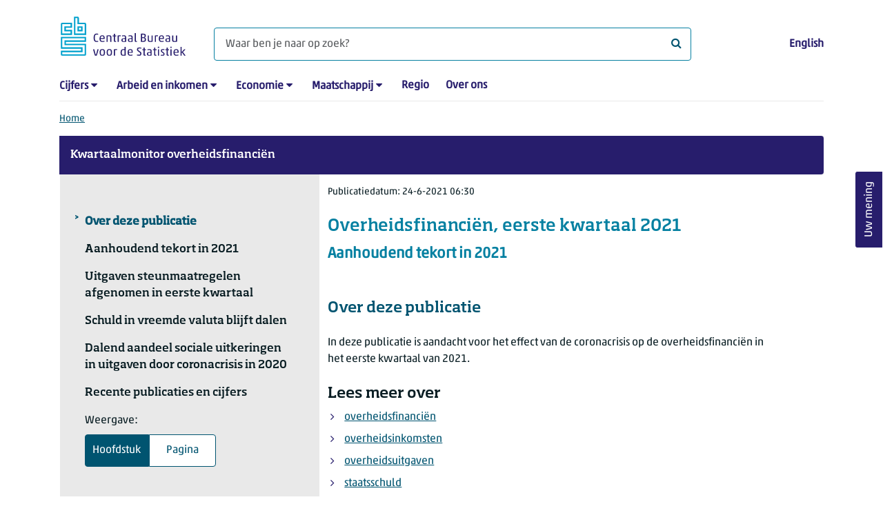

--- FILE ---
content_type: text/html; charset=utf-8
request_url: https://www.cbs.nl/nl-nl/longread/diversen/2021/overheidsfinancien-eerste-kwartaal-2021
body_size: 46256
content:
<!doctype html>
<html lang="nl-NL" class="no-js">
<head>
    <meta charset="utf-8">
    <meta name="viewport" content="width=device-width, initial-scale=1, shrink-to-fit=no">
    <title>Overheidsfinanci&#xEB;n, eerste kwartaal 2021 | CBS</title>
    <meta name="DCTERMS:identifier" title="XSD.anyURI" content="https://www.cbs.nl/nl-nl/longread/diversen/2021/overheidsfinancien-eerste-kwartaal-2021" />
    <meta name="DCTERMS.title" content="Overheidsfinanci&#xEB;n, eerste kwartaal 2021" />
    <meta name="DCTERMS.type" title="OVERHEID.Informatietype" content="webpagina" />
    <meta name="DCTERMS.language" title="XSD.language" content="nl-NL" />
    <meta name="DCTERMS.authority" title="OVERHEID.Organisatie" content="Centraal Bureau voor de Statistiek" />
    <meta name="DCTERMS.creator" title="OVERHEID.Organisatie" content="Centraal Bureau voor de Statistiek" />
    <meta name="DCTERMS.modified" title="XSD.dateTime" content="2021-06-24T06:30:00+02:00" />
    <meta name="DCTERMS.temporal" content="" />
    <meta name="DCTERMS.spatial" title="OVERHEID.Koninkrijksdeel" content="Nederland" />
    <meta name="description" content="In het eerste kwartaal van 2021 was het saldo van inkomsten en uitgaven van de Nederlandse overheid 3 miljard euro negatief." />
    <meta name="generator" content="CBS Website, Versie 1.2.0.0" />
    <meta name="keywords" content="overheidsfinanci&#xEB;n,overheidsinkomsten,overheidsuitgaven,staatsschuld" />
    <meta name="robots" content="" />

    <link rel="canonical" href="https://www.cbs.nl/nl-nl/longread/diversen/2021/overheidsfinancien-eerste-kwartaal-2021" />
    <link rel="next" href="https://www.cbs.nl/nl-nl/longread/diversen/2021/overheidsfinancien-eerste-kwartaal-2021/aanhoudend-tekort-in-2021">
    <!-- prefetch dns lookups -->
    <link rel="dns-prefetch" href="//cdn.cbs.nl" />
    <link rel="dns-prefetch" href="//cdnjs.cloudflare.com" />
    <link rel="dns-prefetch" href="//code.highcharts.com" />
    <link rel="dns-prefetch" href="//cdn.jsdelivr.net" />

    <!-- preload fonts -->
    <link rel="preload" href="//cdn.cbs.nl/cdn/fonts/soho-medium.woff2" as="font" type="font/woff2" crossorigin>
    <link rel="preload" href="//cdn.cbs.nl/cdn/fonts/akko-regular.woff2" as="font" type="font/woff2" crossorigin>
    <link rel="preload" href="//cdnjs.cloudflare.com/ajax/libs/font-awesome/4.7.0/fonts/fontawesome-webfont.woff2?v=4.7.0" as="font" type="font/woff2" crossorigin>

    <link rel="apple-touch-icon" sizes="180x180" href="https://cdn.cbs.nl/cdn/images/apple-touch-icon.png">
    <link rel="icon" type="image/png" sizes="32x32" href="https://cdn.cbs.nl/cdn/images/favicon-32x32.png">
    <link rel="icon" type="image/png" sizes="16x16" href="https://cdn.cbs.nl/cdn/images/favicon-16x16.png">
    <link rel="manifest" href="https://cdn.cbs.nl/cdn/images/site.webmanifest">
    <link rel="mask-icon" href="https://cdn.cbs.nl/cdn/images/safari-pinned-tab.svg" color="#00a1cd">
    <link rel="shortcut icon prefetch" href="https://cdn.cbs.nl/cdn/images/favicon.ico">
    <link rel="me" href="https://social.overheid.nl/@CBSstatistiek">
    <meta name="msapplication-TileColor" content="#271d6c">
    <meta name="msapplication-config" content="https://cdn.cbs.nl/cdn/images/browserconfig.xml">
    <meta name="theme-color" content="#00A1CD" />
    <meta name="twitter:card" content="summary_large_image" />
    <meta name="twitter:site" content="cbs.nl" />
    <meta name="twitter:site:id" content="statistiekcbs" />
    <meta property="og:image" content="https://cdn.cbs.nl/images/4f487231334e624b614c6d616242584a6867316f41513d3d/900x450.jpg" />
    <meta property="og:title" content="Overheidsfinanci&#xEB;n, eerste kwartaal 2021" />
    <meta property="og:type" content="website" />
    <meta property="og:url" content="https://www.cbs.nl/nl-nl/longread/diversen/2021/overheidsfinancien-eerste-kwartaal-2021" />
    <meta property="og:locale" content="nl_NL">
    <meta property="og:site_name" content="Centraal Bureau voor de Statistiek" />
    <meta property="og:description" content="In het eerste kwartaal van 2021 was het saldo van inkomsten en uitgaven van de Nederlandse overheid 3 miljard euro negatief." />
    <link rel="stylesheet" href="https://cdn.jsdelivr.net/npm/bootstrap@5.3.3/dist/css/bootstrap.min.css" integrity="sha384-QWTKZyjpPEjISv5WaRU9OFeRpok6YctnYmDr5pNlyT2bRjXh0JMhjY6hW+ALEwIH" crossorigin="anonymous">
    <link rel="stylesheet" href="https://cdnjs.cloudflare.com/ajax/libs/font-awesome/4.7.0/css/font-awesome.css" integrity="sha512-5A8nwdMOWrSz20fDsjczgUidUBR8liPYU+WymTZP1lmY9G6Oc7HlZv156XqnsgNUzTyMefFTcsFH/tnJE/+xBg==" crossorigin="anonymous" referrerpolicy="no-referrer" />
    <link rel="stylesheet" href="https://www.cbs.nl/content/css-v5/cbs.min.css" />
    <link rel="stylesheet" href="https://www.cbs.nl/content/css-v5/cbs-print.min.css" media="print" />
    <script nonce="O3irv+8i2djzwBhZEEZsrgoiotHFnKGjQXml+aKruYM=">
        document.documentElement.classList.remove("no-js");
    </script>
    <script nonce="O3irv+8i2djzwBhZEEZsrgoiotHFnKGjQXml+aKruYM=">
        var highchartsLogo = '/-/media/cbs/Infographics/highcharts-logo.png';
        window.Highcharts = undefined;
    </script>
    <script nonce="O3irv+8i2djzwBhZEEZsrgoiotHFnKGjQXml+aKruYM=" src="https://cdnjs.cloudflare.com/ajax/libs/jquery/3.5.1/jquery.min.js" integrity="sha512-bLT0Qm9VnAYZDflyKcBaQ2gg0hSYNQrJ8RilYldYQ1FxQYoCLtUjuuRuZo+fjqhx/qtq/1itJ0C2ejDxltZVFg==" crossorigin="anonymous"></script>
    <noscript>
        <style nonce="O3irv+8i2djzwBhZEEZsrgoiotHFnKGjQXml+aKruYM=">
            .collapse {
                display: block;
            }

            .highchartContainerClass, .if-collapsed {
                display: none;
            }
        </style>
    </noscript>
<script nonce="O3irv+8i2djzwBhZEEZsrgoiotHFnKGjQXml+aKruYM=" type="text/javascript">
window.dataLayer = window.dataLayer || [];
window.dataLayer.push({
nonce: "O3irv+8i2djzwBhZEEZsrgoiotHFnKGjQXml+aKruYM=",
"language": "nl-NL",
"ftg_type": "informer",
"section": "longread",
"sitecore_id": "02cc2af0d4e9424096cdc9651d64bcb1",
"template_name": "Longreads container page",
"release_date": "2021-06-24T04:30:00+00:00",
"keywords": "|overheidsfinanciën|overheidsinkomsten|overheidsuitgaven|staatsschuld|",
"series": "Kwartaalmonitor overheidsfinanciën",
"themes": "Overheid en politiek"
});  </script>
</head>
<body class="">
    <!--PIWIK-->
<script nonce="O3irv+8i2djzwBhZEEZsrgoiotHFnKGjQXml+aKruYM=" type="text/javascript">
(function(window, document, dataLayerName, id) {
window[dataLayerName]=window[dataLayerName]||[],window[dataLayerName].push({start:(new Date).getTime(),event:"stg.start"});var scripts=document.getElementsByTagName('script')[0],tags=document.createElement('script');
function stgCreateCookie(a,b,c){var d="";if(c){var e=new Date;e.setTime(e.getTime()+24*c*60*60*1e3),d="; expires="+e.toUTCString();f="; SameSite=Strict"}document.cookie=a+"="+b+d+"; path=/"}
var isStgDebug=(window.location.href.match("stg_debug")||document.cookie.match("stg_debug"))&&!window.location.href.match("stg_disable_debug");stgCreateCookie("stg_debug",isStgDebug?1:"",isStgDebug?14:-1);
var qP=[];dataLayerName!=="dataLayer"&&qP.push("data_layer_name="+dataLayerName),qP.push("use_secure_cookies"),isStgDebug&&qP.push("stg_debug");var qPString=qP.length>0?("?"+qP.join("&")):"";
tags.async=!0,tags.src="//cbs.containers.piwik.pro/"+id+".js"+qPString,scripts.parentNode.insertBefore(tags,scripts);
!function(a,n,i){a[n]=a[n]||{};for(var c=0;c<i.length;c++)!function(i){a[n][i]=a[n][i]||{},a[n][i].api=a[n][i].api||function(){var a=[].slice.call(arguments,0);"string"==typeof a[0]&&window[dataLayerName].push({event:n+"."+i+":"+a[0],parameters:[].slice.call(arguments,1)})}}(i[c])}(window,"ppms",["tm","cm"]);
})(window, document, 'dataLayer', '7cd61318-6d21-4775-b1b2-64ec78d416e1');
</script>

    <a class="visually-hidden-focusable" href="#main">Ga naar hoofdinhoud</a>

    
<div id="nav-header" class="container px-3">
    <nav class="navbar navbar-expand-lg flex-wrap pt-3">
        <div class="container-fluid px-0">
            <div>
                <a href="/nl-nl" title="CBS home" class="navbar-brand ms-auto pb-0">
                    <img class="d-inline-block navbar-brand-logo"  src="https://cdn.cbs.nl/icons/navigation/cbs-logo-brand-nl.svg" alt="Centraal Bureau voor de Statistiek" />
                </a>
            </div>
            <div>
                <button id="hamburger-button" type="button" class="navbar-toggler navbar-right collapsed mt-2" data-bs-toggle="collapse" data-bs-target="#nav-mainmenu" aria-expanded="false" aria-controls="nav-mainmenu">
                    <span id="hamburger-open-icon" class="ci ci-hamburger"><span class="visually-hidden">Toon navigatie menu</span></span>
                    <span id="hamburger-close-icon" class="ci ci-close d-none"><span class="visually-hidden">Sluit navigatie menu</span></span>
                </button>
            </div>
            <div id="search-bar" class="d-flex justify-content-center col-12 col-lg-8 px-0 px-lg-4 pt-3">
                <form id="navigation-search" action="/nl-nl/zoeken" class="col-12 px-0 pb-2 pt-lg-2 pb-lg-0">
                    <div class="input-group flex-fill">
                        <span id="close-search-icon" class="d-none">
                            <i class="ci ci-back mt-2" title="terug"></i>
                        </span>
                        <label for="searchfield-input" class="d-none">Waar ben je naar op zoek? </label>
                        <input id="searchfield-input" name="q" class="form-control mb-lg-0" type="search" placeholder="Waar ben je naar op zoek? " aria-label="Waar ben je naar op zoek? ">
                        <button type="submit" class="search-input-icon" id="search-icon" title="Zoeken">
                            <span class="fa fa-search" aria-hidden="true"></span>
                            <span class="visually-hidden">Waar ben je naar op zoek? </span>
                        </button>
                    </div>
                </form>
            </div>
            <div class="navbar-right d-none d-lg-block ms-auto mt-lg-4">
                <a href="https://www.cbs.nl/en-gb" lang="en" hreflang="en">English</a>
            </div>
            <div class="d-block col-12 px-0 ps-lg-0">
                <div id="nav-mainmenu" class="collapse navbar-collapse fake-modal-body ps-0 pt-3 pt-lg-4">
                    <ul id="collapsible-menu" class="navbar-nav me-auto col-12">
                                <li aria-haspopup="true" class="nav-item has-submenu pe-lg-4 collapsed" data-bs-toggle="collapse" data-bs-target="#dropdown-submenu-0" aria-expanded="false">
                                    <a href="/nl-nl/cijfers">Cijfers</a>
                                            <button type="button" aria-label="submenu Cijfers" class="d-lg-none float-end">
                                                <i class="fa fa-chevron-down pt-1"></i>
                                            </button>
                                            <ul id="dropdown-submenu-0" class="submenu dropdown-menu collapse mt-1" aria-expanded="false" data-bs-parent="#collapsible-menu">
                                                    <li class="dropdown-item">
                                                        <a href="https://opendata.cbs.nl/StatLine/">StatLine</a>
                                                    </li>
                                                    <li class="dropdown-item">
                                                        <a href="/nl-nl/cijfers/statline/vernieuwing-statline">Vernieuwing StatLine</a>
                                                    </li>
                                                    <li class="dropdown-item">
                                                        <a href="/nl-nl/cijfers/statline/info-over-statline">Info over StatLine</a>
                                                    </li>
                                                    <li class="dropdown-item">
                                                        <a href="/nl-nl/cijfers/statline/statline-voor-samenwerkingspartners">StatLine voor samenwerkingspartners</a>
                                                    </li>
                                                    <li class="dropdown-item">
                                                        <a href="/nl-nl/onze-diensten/open-data/statline-als-open-data">Open data</a>
                                                    </li>
                                                    <li class="dropdown-item">
                                                        <a href="/nl-nl/onze-diensten/maatwerk-en-microdata/publicaties/recent">Aanvullend statistisch onderzoek</a>
                                                    </li>
                                            </ul>
                                </li>
                                <li aria-haspopup="true" class="nav-item has-submenu pe-lg-4 collapsed" data-bs-toggle="collapse" data-bs-target="#dropdown-submenu-1" aria-expanded="false">
                                    <a href="/nl-nl/arbeid-en-inkomen">Arbeid en inkomen</a>
                                            <button type="button" aria-label="submenu Arbeid en inkomen" class="d-lg-none float-end">
                                                <i class="fa fa-chevron-down pt-1"></i>
                                            </button>
                                            <ul id="dropdown-submenu-1" class="submenu dropdown-menu collapse mt-1" aria-expanded="false" data-bs-parent="#collapsible-menu">
                                                    <li class="dropdown-item">
                                                        <a href="/nl-nl/arbeid-en-inkomen/arbeid-en-sociale-zekerheid">Arbeid en sociale zekerheid</a>
                                                    </li>
                                                    <li class="dropdown-item">
                                                        <a href="/nl-nl/arbeid-en-inkomen/inkomen-en-bestedingen">Inkomen en bestedingen</a>
                                                    </li>
                                            </ul>
                                </li>
                                <li aria-haspopup="true" class="nav-item has-submenu pe-lg-4 collapsed" data-bs-toggle="collapse" data-bs-target="#dropdown-submenu-2" aria-expanded="false">
                                    <a href="/nl-nl/economie">Economie</a>
                                            <button type="button" aria-label="submenu Economie" class="d-lg-none float-end">
                                                <i class="fa fa-chevron-down pt-1"></i>
                                            </button>
                                            <ul id="dropdown-submenu-2" class="submenu dropdown-menu collapse mt-1" aria-expanded="false" data-bs-parent="#collapsible-menu">
                                                    <li class="dropdown-item">
                                                        <a href="/nl-nl/economie/bedrijven">Bedrijven</a>
                                                    </li>
                                                    <li class="dropdown-item">
                                                        <a href="/nl-nl/economie/bouwen-en-wonen">Bouwen en wonen</a>
                                                    </li>
                                                    <li class="dropdown-item">
                                                        <a href="/nl-nl/economie/financiele-en-zakelijke-diensten">Financiële en zakelijke diensten</a>
                                                    </li>
                                                    <li class="dropdown-item">
                                                        <a href="/nl-nl/economie/handel-en-horeca">Handel en horeca</a>
                                                    </li>
                                                    <li class="dropdown-item">
                                                        <a href="/nl-nl/economie/industrie-en-energie">Industrie en energie</a>
                                                    </li>
                                                    <li class="dropdown-item">
                                                        <a href="/nl-nl/economie/internationale-handel">Internationale handel</a>
                                                    </li>
                                                    <li class="dropdown-item">
                                                        <a href="/nl-nl/economie/landbouw">Landbouw</a>
                                                    </li>
                                                    <li class="dropdown-item">
                                                        <a href="/nl-nl/economie/macro-economie">Macro-economie</a>
                                                    </li>
                                                    <li class="dropdown-item">
                                                        <a href="/nl-nl/economie/overheid-en-politiek">Overheid en politiek</a>
                                                    </li>
                                                    <li class="dropdown-item">
                                                        <a href="/nl-nl/economie/prijzen">Prijzen</a>
                                                    </li>
                                            </ul>
                                </li>
                                <li aria-haspopup="true" class="nav-item has-submenu pe-lg-4 collapsed" data-bs-toggle="collapse" data-bs-target="#dropdown-submenu-3" aria-expanded="false">
                                    <a href="/nl-nl/maatschappij">Maatschappij</a>
                                            <button type="button" aria-label="submenu Maatschappij" class="d-lg-none float-end">
                                                <i class="fa fa-chevron-down pt-1"></i>
                                            </button>
                                            <ul id="dropdown-submenu-3" class="submenu dropdown-menu collapse mt-1" aria-expanded="false" data-bs-parent="#collapsible-menu">
                                                    <li class="dropdown-item">
                                                        <a href="/nl-nl/maatschappij/bevolking">Bevolking</a>
                                                    </li>
                                                    <li class="dropdown-item">
                                                        <a href="/nl-nl/maatschappij/gezondheid-en-welzijn">Gezondheid en welzijn</a>
                                                    </li>
                                                    <li class="dropdown-item">
                                                        <a href="/nl-nl/maatschappij/natuur-en-milieu">Natuur en milieu</a>
                                                    </li>
                                                    <li class="dropdown-item">
                                                        <a href="/nl-nl/maatschappij/onderwijs">Onderwijs</a>
                                                    </li>
                                                    <li class="dropdown-item">
                                                        <a href="/nl-nl/maatschappij/veiligheid-en-recht">Veiligheid en recht</a>
                                                    </li>
                                                    <li class="dropdown-item">
                                                        <a href="/nl-nl/maatschappij/verkeer-en-vervoer">Verkeer en vervoer</a>
                                                    </li>
                                                    <li class="dropdown-item">
                                                        <a href="/nl-nl/maatschappij/vrije-tijd-en-cultuur">Vrije tijd en cultuur</a>
                                                    </li>
                                            </ul>
                                </li>
                                <li aria-haspopup="false" class="nav-item  pe-lg-4 collapsed" data-bs-toggle="collapse" data-bs-target="#dropdown-submenu-4" aria-expanded="false">
                                    <a href="/nl-nl/dossier/nederland-regionaal">Regio</a>
                                </li>
                                <li aria-haspopup="false" class="nav-item  pe-lg-4 collapsed" data-bs-toggle="collapse" data-bs-target="#dropdown-submenu-5" aria-expanded="false">
                                    <a href="/nl-nl/over-ons">Over ons</a>
                                </li>
                        <li class="d-lg-none nav-item">
                            <a href="https://www.cbs.nl/en-gb" lang="en" hreflang="en">Taal: English (EN)</a>
                        </li>
                    </ul>
                </div>
            </div>
        </div>
    </nav>

    <nav aria-label="breadcrumb">
        <div class="container-fluid breadcrumb-div px-0 pt-lg-3">
            <ol class="breadcrumb d-none d-lg-flex" id="breadcrumb-desktop">
                        <li class="breadcrumb-item d-flex">
                            <a href="https://www.cbs.nl/nl-nl">Home</a>
                        </li>
            </ol>
            <div class="d-lg-none pb-2">
                <ol class="list-unstyled mb-0" id="breadcrumb-mobile">
                    <li class="breadcrumb-item d-flex">
                        <i class="ci-chevron-left pe-2"></i>
                        <a href="https://www.cbs.nl/nl-nl">Home</a>
                    </li>
                </ol>
            </div>
        </div>
    </nav>
<script nonce="O3irv+8i2djzwBhZEEZsrgoiotHFnKGjQXml+aKruYM=" type="application/ld+json">
{
	"@context": "https://schema.org",
	"@type": "BreadcrumbList",
	"itemListElement": [
		{"@type": "ListItem", "position":1, "name":"Home", "item":"https://www.cbs.nl/nl-nl"}
	]
}
</script>
</div>
    <div class="container no-js longread-layout px-3">
    <header class="extrarow">
        <div class="container">
            <div class="row series-row p-0">
                <div class="series-edition">

    <span id="longread-series" class="longread-series">
            <a href="https://www.cbs.nl/nl-nl/reeksen/publicatie/kwartaalmonitor-overheidsfinancien">Kwartaalmonitor overheidsfinanci&#xEB;n</a>
    </span>


</div>
            </div>
        </div>
    </header>
    <div class="row" id="navRow">
        <div id="leftColumn" class="col-12 col-lg-4">
                    <div role="button" id="longread-navigation-toggle" class="d-lg-none collapsed mt-3 p-3 subsitemenu navbar-toggler" data-bs-toggle="collapse" data-bs-target="#longread-navigation-container" aria-expanded="true" aria-controls="longread-navigation-container">
            <div class="row">
                <div class="col-10 mt-1">Overheidsfinanci&#xEB;n, eerste kwartaal 2021</div>
                <div class="col-2 text-end pr-2">
                    <button role="button" class="btn-transparant p-1">
                        <span class="ci ci-hamburger"><span class="visually-hidden">Toon navigatie submenu</span></span>
                        <span class="ci ci-close d-none"><span class="visually-hidden">Sluit navigatie submenu</span></span>
                    </button>
                </div>
            </div>
        </div>
    <div id="longread-navigation-container" class="collapse">
        <div class="longread-navigation" id="longread-navigation">
            <ul id="longread-menu" class="list-unstyled d-block">
                <li class="mt-3 active">
                        <span>Over deze publicatie</span>
                </li>
                        <li class="mt-3">
                            <a href="/nl-nl/longread/diversen/2021/overheidsfinancien-eerste-kwartaal-2021/aanhoudend-tekort-in-2021">
                                <span>
                                    Aanhoudend tekort in 2021
                                </span>
                            </a>
                        </li>
                        <li class="mt-3">
                            <a href="/nl-nl/longread/diversen/2021/overheidsfinancien-eerste-kwartaal-2021/uitgaven-steunmaatregelen-afgenomen-in-eerste-kwartaal">
                                <span>
                                    Uitgaven steunmaatregelen afgenomen in eerste kwartaal
                                </span>
                            </a>
                        </li>
                        <li class="mt-3">
                            <a href="/nl-nl/longread/diversen/2021/overheidsfinancien-eerste-kwartaal-2021/schuld-in-vreemde-valuta-blijft-dalen">
                                <span>
                                    Schuld in vreemde valuta blijft dalen
                                </span>
                            </a>
                        </li>
                        <li class="mt-3">
                            <a href="/nl-nl/longread/diversen/2021/overheidsfinancien-eerste-kwartaal-2021/dalend-aandeel-sociale-uitkeringen-in-uitgaven-door-coronacrisis-in-2020">
                                <span>
                                    Dalend aandeel sociale uitkeringen in uitgaven door coronacrisis in 2020
                                </span>
                            </a>
                        </li>
                        <li class="mt-3">
                            <a href="/nl-nl/longread/diversen/2021/overheidsfinancien-eerste-kwartaal-2021/recente-publicaties-en-cijfers">
                                <span>
                                    Recente publicaties en cijfers 
                                </span>
                            </a>
                        </li>
            </ul>

            <div id="toggle-onepage-view">
                <span id="toggle-info" class="d-block mb-2">Weergave:</span>
                <div class="d-flex">
                    <a href="/nl-nl/longread/diversen/2021/overheidsfinancien-eerste-kwartaal-2021" aria-describedby="toggle-info" class="active multipage">Hoofdstuk</a>
                    <a href="/nl-nl/longread/diversen/2021/overheidsfinancien-eerste-kwartaal-2021?onepage=true" aria-describedby="toggle-info" class=" singlepage px-4">Pagina</a>
                </div>
            </div>
        </div>
    </div>

        </div>
        <main id="main" class="col-12 col-lg-7 pb-5" role="main" tabindex="-1">
            <div class="col-12">
                

<article>
    <script nonce="O3irv+8i2djzwBhZEEZsrgoiotHFnKGjQXml+aKruYM=" type="application/ld+json">
            {
        "@context": "https://schema.org",
        "@type": "Article",
        "headline": "Overheidsfinanci&#xEB;n, eerste kwartaal 2021",
        "alternativeHeadline": "Aanhoudend tekort in 2021 ",
        "author":
        {
        "name" : "Centraal Bureau voor de Statistiek",
        "@type" : "Organization"
        },
        "datePublished": "2021-06-24T04:30:00&#x2B;00:00",
        "dateModified": "2021-06-24T04:30:00&#x2B;00:00",
        "dateline": "NL, The Netherlands",
        "description" : "In deze publicatie is aandacht voor het effect van de coronacrisis op de overheidsfinanci&amp;#235;n in het eerste kwartaal van 2021.",
        "mainEntityOfPage": "https://www.cbs.nl//nl-nl/longread/diversen/2021/overheidsfinancien-eerste-kwartaal-2021",
        "speakable":
        {
        "@type": "SpeakableSpecification",
        "cssSelector ": [".main-title", ".leadtext"]
        },
        "articleSection": "Nieuws",
        "image":
        {
        "@type": "ImageObject",
        "url": "https://cdn.cbs.nl/images/4f487231334e624b614c6d616242584a6867316f41513d3d/900x450.jpg",
        "height": "720",
        "width": "480"
        },
        "publisher":
        {
        "type": "Organization",
        "name" : "Centraal Bureau voor de Statistiek",
        "logo":
        {
        "@type": "ImageObject",
        "url":"https://www.cbs.nl/Content/images/cbs-ld-logo.png",
        "width":"1024px",
        "height":"1024px"
        }
        },
        "version": ""
        }
    </script>
    <header class="mt-3">
        <section class="date-author">
            <span class="longreads-date d-block mb-3" data-nosnippet>
                <time datetime="2021-06-24T04:30:00&#x2B;00:00"><span class="longreads-date-prefix">Publicatiedatum:</span> 24-6-2021 06:30</time>
            </span>
        </section>
        <section>
            <h1 id="main-title" class="longreads-title">Overheidsfinanci&#xEB;n, eerste kwartaal 2021</h1>
                <span id="longread-subtitle" class="longreads-subtitle">Aanhoudend tekort in 2021 </span>
        </section>

            <section class="leadtext">
                <h2 class="leadtext-header mt-5 mb-4">Over deze publicatie</h2>
                <p>In deze publicatie is aandacht voor het effect van de coronacrisis op de overheidsfinanciën in het eerste kwartaal van 2021.</p>
            </section>
        
    </header>

</article>

                        <aside>
            <div class="aside-content filteredlist">
                <h2>Lees meer over</h2>
                <ol class="filtered-list-items ps-4 mt-0 mb-4">
                        <li class="d-block mb-2"><a href="/nl-nl/zoeken?q=keyword:overheidsfinanci&#xEB;n">overheidsfinanci&#xEB;n</a></li>
                        <li class="d-block mb-2"><a href="/nl-nl/zoeken?q=keyword:overheidsinkomsten">overheidsinkomsten</a></li>
                        <li class="d-block mb-2"><a href="/nl-nl/zoeken?q=keyword:overheidsuitgaven">overheidsuitgaven</a></li>
                        <li class="d-block mb-2"><a href="/nl-nl/zoeken?q=keyword:staatsschuld">staatsschuld</a></li>
                </ol>
            </div>
        </aside>
    <aside>
        <div class="aside-content mb-4">
    <h2 class="shareheader">Deel deze pagina</h2>
    <div class="socialshare" role="list">
        <a href="https://www.linkedin.com/shareArticle?mini=true&url=https://www.cbs.nl/nl-nl/longread/diversen/2021/overheidsfinancien-eerste-kwartaal-2021?pk_campaign=social_share&pk_source=linkedin&title=&summary=&source=" title="Deel deze pagina op LinkedIn" role="listitem">
            <span class="ci ci-linkedin" aria-hidden="true"></span>
            <span class="visually-hidden">Deel deze pagina op LinkedIn</span>
        </a>
        <a href="https://www.facebook.com/sharer/sharer.php?u=https://www.cbs.nl/nl-nl/longread/diversen/2021/overheidsfinancien-eerste-kwartaal-2021?pk_campaign=social_share&pk_source=facebook" title="Deel deze pagina op Facebook" role="listitem">
            <span class="ci ci-facebook" aria-hidden="true"></span>
            <span class="visually-hidden">Deel deze pagina op Facebook</span>
        </a>    
        <a href="mailto:?&subject=&body=https://www.cbs.nl/nl-nl/longread/diversen/2021/overheidsfinancien-eerste-kwartaal-2021?pk_campaign=social_share&pk_source=mail" title="Mail deze pagina" role="listitem">
            <span class="ci ci-mail" aria-hidden="true"></span>
            <span class="visually-hidden">Mail deze pagina</span>
        </a>
    <button id="printpage" title="Afdrukken" role="listitem">
        <span class="ci ci-print" aria-hidden="true"></span>
        <span class="visually-hidden">Afdrukken</span>
    </button>
</div>
 
</div>

    </aside>

                
            <nav class="prev-next">
                <h2 class="visually-hidden">Paginanavigatie</h2>
                <ul class="list-unstyled">
                    <li class="float-end">
                        <a href="/nl-nl/longread/diversen/2021/overheidsfinancien-eerste-kwartaal-2021/aanhoudend-tekort-in-2021" class="btn btn-outline-dark next">
                            Volgende
                            <span class="visually-hidden">hoofdstuk</span>
                        </a>
                    </li>
                </ul>
            </nav>

            </div>                
        </main>
        <div id="leftMarginColumn" class="col-lg-1"></div>
    </div>
</div>
    <footer>
    <nav class="container">
        <div class="row multi-rows">
                    <div class="col-12 col-lg-3">
                        <h2 class="title">Onze diensten</h2>
                        <ul>
                                    <li>
                                        <a href="https://opendata.cbs.nl/#/CBS/nl/">Cijfers/StatLine</a>
                                    </li>
                                    <li>
                                        <a href="/nl-nl/onze-diensten/bereken-een-huurverhoging">Bereken huurverhoging</a>
                                    </li>
                                    <li>
                                        <a href="/nl-nl/onze-diensten/open-data">Open data</a>
                                    </li>
                                    <li>
                                        <a href="/nl-nl/onze-diensten/maatwerk-en-microdata/microdata-zelf-onderzoek-doen">Microdata</a>
                                    </li>
                                    <li>
                                        <a href="/nl-nl/onze-diensten/maatwerk-en-microdata/aanvullend-statistisch-onderzoek">Aanvullend statistisch onderzoek</a>
                                    </li>
                                    <li>
                                        <a href="/nl-nl/dossier/nederland-regionaal/samenwerken-met-decentrale-overheden">Regionale data</a>
                                    </li>
                                    <li>
                                        <a href="/nl-nl/onze-diensten/overzicht-publicaties">Publicaties</a>
                                    </li>
                                    <li>
                                        <a href="/nl-nl/onze-diensten/methoden">Methoden</a>
                                    </li>
                                    <li>
                                        <a href="/nl-nl/onze-diensten/blaise-software">Blaise</a>
                                    </li>
                        </ul>
                    </div>
                    <div class="col-12 col-lg-3">
                        <h2 class="title">Voor deelnemers enqu&#xEA;tes</h2>
                        <ul>
                                    <li>
                                        <a href="/nl-nl/deelnemers-enquetes/bedrijven">Bedrijven</a>
                                    </li>
                                    <li>
                                        <a href="/nl-nl/deelnemers-enquetes/centrale-overheid">Centrale overheid</a>
                                    </li>
                                    <li>
                                        <a href="/nl-nl/deelnemers-enquetes/decentrale-overheden">Decentrale overheden</a>
                                    </li>
                                    <li>
                                        <a href="/nl-nl/deelnemers-enquetes/personen">Personen</a>
                                    </li>
                                    <li>
                                        <a href="/nl-nl/over-ons/dit-zijn-wij/onze-organisatie/privacy">Privacy</a>
                                    </li>
                                    <li>
                                        <a href="/nl-nl/deelnemers-enquetes/beloningen">Beloningen</a>
                                    </li>
                        </ul>
                    </div>
                    <div class="col-12 col-lg-3">
                        <h2 class="title">Over ons</h2>
                        <ul>
                                    <li>
                                        <a href="/nl-nl/over-ons/contact">Contact</a>
                                    </li>
                                    <li>
                                        <a href="/nl-nl/over-ons/contact/pers">Pers</a>
                                    </li>
                                    <li>
                                        <a href="/nl-nl/over-ons/dit-zijn-wij">Dit zijn wij</a>
                                    </li>
                                    <li>
                                        <a href="/nl-nl/over-ons/onderzoek-en-innovatie">Onderzoek en innovatie</a>
                                    </li>
                                    <li>
                                        <a href="https://werkenbijhetcbs.nl/">Werken bij</a>
                                    </li>
                                    <li>
                                        <a href="/nl-nl/onze-diensten/leren-met-het-cbs">Leren met het CBS</a>
                                    </li>
                                    <li>
                                        <a href="/nl-nl/reeksen/redactioneel/errata-en-correcties">Correcties</a>
                                    </li>
                        </ul>
                    </div>
                    <div class="col-12 col-lg-3">
                        <h2 class="title">Over deze site</h2>
                        <ul>
                                    <li>
                                        <a href="/nl-nl/over-ons/website">Website</a>
                                    </li>
                                    <li>
                                        <a href="/nl-nl/over-ons/website/copyright">Copyright</a>
                                    </li>
                                    <li>
                                        <a href="/nl-nl/over-ons/website/cookies">Cookies</a>
                                    </li>
                                    <li>
                                        <a href="/nl-nl/over-ons/website/toegankelijkheid">Toegankelijkheid</a>
                                    </li>
                                    <li>
                                        <a href="/nl-nl/over-ons/website/kwetsbaarheid-melden">Kwetsbaarheid melden</a>
                                    </li>
                                    <li>
                                        <a href="/nl-nl/onze-diensten/archief">Archief</a>
                                    </li>
                                    <li>
                                        <a href="/nl-nl/abonnementen">Abonnementen</a>
                                    </li>
                        </ul>
                    </div>
        </div>
        <div class="row mt-3 pt-2 justify-content-between">
            <div id="socials" class="col-12 col-lg-6">
                <h2 class="visually-hidden">Volg het CBS</h2>
                <div role="list" class="mb-3">
                        <a href="https://www.linkedin.com/company/centraal-bureau-voor-de-statistiek" title="LinkedIn" class="social" role="listitem">
                            <i class="ci ci-linkedin" aria-hidden="true"></i>
                            <span class="visually-hidden">LinkedIn</span>
                        </a>
                        <a href="https://www.facebook.com/statistiekcbs" title="Facebook" class="social" role="listitem">
                            <i class="ci ci-facebook" aria-hidden="true"></i>
                            <span class="visually-hidden">Facebook</span>
                        </a>
                        <a href="https://www.instagram.com/statistiekcbs/" title="Instagram" class="social" role="listitem">
                            <i class="ci ci-instagram" aria-hidden="true"></i>
                            <span class="visually-hidden">Instagram</span>
                        </a>
                        <a href="https://www.youtube.com/user/statistiekcbs" title="YouTube" class="social" role="listitem">
                            <i class="ci ci-youtube" aria-hidden="true"></i>
                            <span class="visually-hidden">YouTube</span>
                        </a>
                        <a href="https://www.cbs.nl/nl-nl/rss-feeds" title="RSS" class="social" role="listitem">
                            <i class="ci ci-rss" aria-hidden="true"></i>
                            <span class="visually-hidden">RSS</span>
                        </a>
                </div>
            </div>
            <div id="sitelinks" class="col-12 col-lg-3 my-3 pt-2 my-lg-0 pt-lg-0">
                <ul>
                        <li>
                            <a href="/nl-nl/publicatieplanning">Publicatieplanning</a>
                        </li>
                        <li>
                            <a href="/nl-nl/over-ons/dit-zijn-wij/onze-organisatie/privacy">Privacy</a>
                        </li>
                </ul>
            </div>
        </div>
    </nav>
</footer>
<footer id="finish" class="container py-5">
    <div class="d-flex">
        <div id="payoff">Voor wat er <strong>feitelijk</strong> gebeurt</div>
        <div class="text-end">© CBS 2026</div>
    </div>
</footer>
    <script nonce="O3irv+8i2djzwBhZEEZsrgoiotHFnKGjQXml+aKruYM=" src="https://cdn.jsdelivr.net/npm/highcharts@7.0.3/highcharts.js" integrity="sha256-xMDeombsoo/Gy2p6UAwTnuelns6zCc8OwQZP0m9DHnU=" crossorigin="anonymous"></script>
    <script nonce="O3irv+8i2djzwBhZEEZsrgoiotHFnKGjQXml+aKruYM=" src="https://cdn.jsdelivr.net/npm/highcharts@7.0.3/modules/map.js" integrity="sha256-fNFEuPUQrwk03IVR8jZyQEQiItHbjFgauF08Z95e5c0=" crossorigin="anonymous"></script>
    <script nonce="O3irv+8i2djzwBhZEEZsrgoiotHFnKGjQXml+aKruYM=" src="https://cdn.jsdelivr.net/npm/highcharts@7.0.3/modules/data.js" integrity="sha256-JMhv0sJ7MHSMqiW928Yy7q4MXmx5fWhoOcs0WAYEvi4=" crossorigin="anonymous"></script>
    <script nonce="O3irv+8i2djzwBhZEEZsrgoiotHFnKGjQXml+aKruYM=" src="https://cdn.jsdelivr.net/npm/highcharts@7.0.3/highcharts-more.js" integrity="sha256-j3X1V0Jmc9i6mIdzG86oGFzmYqTvOOgFZ1eC6mxuUh4=" crossorigin="anonymous"></script>
    <script nonce="O3irv+8i2djzwBhZEEZsrgoiotHFnKGjQXml+aKruYM=" src="https://cdn.jsdelivr.net/npm/highcharts@7.0.3/modules/exporting.js" integrity="sha256-8l/KJXWPeepET7RLMItgQW770/Ho4Bp/jtA1k8nxFKY=" crossorigin="anonymous"></script>
    <script nonce="O3irv+8i2djzwBhZEEZsrgoiotHFnKGjQXml+aKruYM=" src="https://cdn.jsdelivr.net/npm/highcharts@7.0.3/modules/offline-exporting.js" integrity="sha256-elsfv3TyNfWfUclwjerpI3qMqBtieBg46X60lfgE2qc=" crossorigin="anonymous"></script>
    <script nonce="O3irv+8i2djzwBhZEEZsrgoiotHFnKGjQXml+aKruYM=" src="https://cdn.jsdelivr.net/npm/highcharts@7.0.3/modules/broken-axis.js" integrity="sha256-Md5Vnjv/ZR8DNcKa4K9qiA9tu67KVDwWwVZAFpeyJJU=" crossorigin="anonymous"></script>
    <script nonce="O3irv+8i2djzwBhZEEZsrgoiotHFnKGjQXml+aKruYM=" src="https://cdn.cbs.nl/cdn/grouped-categories.min.js"></script>
    <script nonce="O3irv+8i2djzwBhZEEZsrgoiotHFnKGjQXml+aKruYM=" src="https://www.cbs.nl/content/js/libs/jquery/typeahead/typeahead.bundle.js"></script>
    <script nonce="O3irv+8i2djzwBhZEEZsrgoiotHFnKGjQXml+aKruYM=">
        window.MathJax = {
            options: {
                enableMenu: false,
                ignoreHtmlClass: 'tex2jax_ignore',
                processHtmlClass: 'tex2jax_process'
            },
            tex: {
                autoload: {
                    color: [],
                    colorv2: ['color']
                },
                packages: { '[+]': ['noerrors'] }
            },
            loader: {
                load: ['input/asciimath', '[tex]/noerrors']
            },
            startup: {
                ready: function () {
                    // Add nonce to all dynamically created styles
                    MathJax.startup.defaultReady();
                    document.querySelectorAll('style').forEach(style => {
                        style.setAttribute('nonce', 'O3irv+8i2djzwBhZEEZsrgoiotHFnKGjQXml+aKruYM=');
                    });
                }
            }
        };
    </script>
    <script nonce="O3irv+8i2djzwBhZEEZsrgoiotHFnKGjQXml+aKruYM=" src="https://cdnjs.cloudflare.com/ajax/libs/mathjax/3.2.2/es5/tex-mml-chtml.min.js" id="MathJax-script" async integrity="sha512-6FaAxxHuKuzaGHWnV00ftWqP3luSBRSopnNAA2RvQH1fOfnF/A1wOfiUWF7cLIOFcfb1dEhXwo5VG3DAisocRw==" crossorigin="anonymous" referrerpolicy="no-referrer"></script>
    <script nonce="O3irv+8i2djzwBhZEEZsrgoiotHFnKGjQXml+aKruYM=" src="https://cdn.cbs.nl/cdn/export-csv.min.js"></script>
    <script nonce="O3irv+8i2djzwBhZEEZsrgoiotHFnKGjQXml+aKruYM=" src="https://cdn.jsdelivr.net/npm/vanilla-lazyload@17.3.0/dist/lazyload.min.js" integrity="sha256-aso6FuYiAL+sfnyWzf4aJcSP8cmukPUFaTb3ZsmulSY=" crossorigin="anonymous"></script>
    
        <script nonce="O3irv+8i2djzwBhZEEZsrgoiotHFnKGjQXml+aKruYM=" src="https://www.cbs.nl/content/js/cbs-v5/cbs.min.js"></script>
    
    
    <script nonce="O3irv+8i2djzwBhZEEZsrgoiotHFnKGjQXml+aKruYM=" src="https://cdn.jsdelivr.net/npm/bootstrap@5.3.3/dist/js/bootstrap.bundle.min.js" integrity="sha384-YvpcrYf0tY3lHB60NNkmXc5s9fDVZLESaAA55NDzOxhy9GkcIdslK1eN7N6jIeHz" crossorigin="anonymous"></script>
    <button tabindex="0" id="gfb-button">Uw mening</button>

<!-- Mopinion Pastea.se start -->
<script nonce="O3irv+8i2djzwBhZEEZsrgoiotHFnKGjQXml+aKruYM=" type="text/javascript">
    (function () {
        var id = "0hKjknX8sDlwkxS2UPuSVYXJsi3fxhR0se9Bmyvr";
        var js = document.createElement("script");
        js.setAttribute("type", "text/javascript");
        js.setAttribute("src", "//deploy.mopinion.com/js/pastease.js");
        js.async = true; document.getElementsByTagName("head")[0].appendChild(js);
        var t = setInterval(function () {
            try {
                Pastease.load(id);
                clearInterval(t)
            } catch (e) { }
        }, 50)
    }
    )();
    document.getElementById("gfb-button").addEventListener("click", function () {
        srv.openModal(true, '5bab7930cf3555874c42446bea1d4f653b1a5f76');
    });
</script>
<!-- Mopinion Pastea.se end -->
</body>
</html>


--- FILE ---
content_type: image/svg+xml
request_url: https://cdn.cbs.nl/icons/navigation/cbs-logo-brand-nl.svg
body_size: 3230
content:
<svg id="Layer_1" data-name="Layer 1" xmlns="http://www.w3.org/2000/svg" viewBox="0 0 477.68 157.62"><defs><style>.cls-1{fill:#00a1cd;}.cls-2{fill:#271d6c;}</style></defs><path class="cls-1" d="M42,33.85v7.87H19V60.59H42v7.89H11.15V33.85H42m5.5-5.5H10.65a5,5,0,0,0-5,5V74H47.51V55.09h-23V47.22h23V28.35Z"/><path class="cls-1" d="M68,11.17V33.85H94.81V68.47H60.14V11.17H68m0,49.39h18.9V41.69H68V60.56M68.5,5.67H54.64V74h45.67V33.35a5,5,0,0,0-5-5H73.49V10.93a5.22,5.22,0,0,0-5-5.26Zm5,49.39V47.19h7.91v7.87Z"/><path class="cls-1" d="M94.74,86.59v8H19.07v18H94.78v33.89H11.17v-7.89H86.93V120.46H11.17V86.59H94.74m5.5-5.5H5.66V126H81.44v7.11H5.67V147a5,5,0,0,0,5,5H95.28a5,5,0,0,0,5-5V107.07H24.57v-7h75.67v-19Z"/><path class="cls-2" d="M139.48,100.4c-8.35,0-11.09-5.52-11.09-15.48,0-9.79,2.74-15.94,11.09-15.94a18,18,0,0,1,5.69.76c.18.09.23.14.23.41l-.18,3a.25.25,0,0,1-.36.22,15.87,15.87,0,0,0-4.89-.76c-6,0-7.09,3.55-7.09,12.39,0,8.3,1.12,11.85,7.09,11.85a20.39,20.39,0,0,0,4.67-.58c.22,0,.53-.09.58.18l.27,2.73c0,.27-.05.45-.18.5A21.15,21.15,0,0,1,139.48,100.4Z"/><path class="cls-2" d="M161.32,100.4c-8.93,0-11-5.61-11-12.48,0-7.09,2.61-12.43,10.1-12.43s9.11,4.44,9.11,10.41v1.26c0,1.8-.41,2.2-1.17,2.2H155c-.23,0-.27.09-.27.31,0,6,2.73,7.41,7.49,7.41A16.18,16.18,0,0,0,168,95.91a1.81,1.81,0,0,0,.22,0,.45.45,0,0,1,.45.27l.18,2.38v.13a.47.47,0,0,1-.31.45A18,18,0,0,1,161.32,100.4ZM155,86.22h10c.4,0,.53-.09.53-1.57,0-4-1.21-5.93-5.11-5.93-4.58,0-5.65,3-5.65,7.18C154.73,86.08,154.77,86.22,155,86.22Z"/><path class="cls-2" d="M191,100a.43.43,0,0,1-.45-.45V84.06c0-4.22-.85-5.25-5.38-5.25a18.51,18.51,0,0,0-3.95.36c-.31.09-.45.18-.45.49V99.5a.43.43,0,0,1-.45.45h-3.41a.43.43,0,0,1-.45-.45V76.88c0-.27.18-.4.45-.45a54,54,0,0,1,8.26-.94c7.89,0,9.69,1.71,9.69,8.26V99.5a.43.43,0,0,1-.45.45Z"/><path class="cls-2" d="M208.74,100.4c-3.37,0-4.94-1.75-4.94-4.62V79.53a.24.24,0,0,0-.27-.27h-3.59a.42.42,0,0,1-.44-.45V76.39a.42.42,0,0,1,.44-.45h3.59a.24.24,0,0,0,.27-.27V70.06a.43.43,0,0,1,.45-.45h3.41a.43.43,0,0,1,.45.45v5.61a.24.24,0,0,0,.27.27h4.22a.43.43,0,0,1,.45.45v2.42a.43.43,0,0,1-.45.45h-4.22a.24.24,0,0,0-.27.27V95.24c0,1.35.54,1.88,2,1.88h1.84a.4.4,0,0,1,.45.45l-.09,1.89a.59.59,0,0,1-.4.58A17.12,17.12,0,0,1,208.74,100.4Z"/><path class="cls-2" d="M218.38,76.43a32.7,32.7,0,0,1,7.14-.94,28,28,0,0,1,4.12.22c.23.05.27.14.27.36L229.69,79c0,.13-.09.22-.32.18a23.65,23.65,0,0,0-3.81-.27,8.42,8.42,0,0,0-3,.44.53.53,0,0,0-.32.54V99.5a.43.43,0,0,1-.54.45h-3.32a.43.43,0,0,1-.45-.45V76.88C217.93,76.61,218.11,76.48,218.38,76.43Z"/><path class="cls-2" d="M235.25,79.35c-.27,0-.63,0-.67-.22l-.32-2.2c0-.27,0-.54.27-.63a25,25,0,0,1,7-.81c5.56,0,8.43,2.06,8.43,7.32V99c0,.26-.09.49-.58.67a27.8,27.8,0,0,1-7,.76c-7.81,0-10.06-1.57-10.06-6.46,0-4.31,1-6.65,7.63-7.45l5.61-.68c.18,0,.27-.09.27-.27V83.25c0-3.45-1.44-4.3-5.29-4.3A39.06,39.06,0,0,0,235.25,79.35Zm10.5,9.92a.24.24,0,0,0-.27-.27H241.4c-3.77,0-4.76.81-4.76,4.4s.76,4,5.25,4a17.65,17.65,0,0,0,3.46-.27c.35-.09.4-.17.4-.31Z"/><path class="cls-2" d="M259.52,79.35c-.27,0-.63,0-.67-.22l-.32-2.2c0-.27,0-.54.27-.63a25,25,0,0,1,7-.81c5.56,0,8.43,2.06,8.43,7.32V99c0,.26-.09.49-.58.67a27.83,27.83,0,0,1-7.05.76c-7.8,0-10.05-1.57-10.05-6.46,0-4.31,1-6.65,7.63-7.45l5.61-.68c.18,0,.27-.09.27-.27V83.25c0-3.45-1.44-4.3-5.3-4.3A39,39,0,0,0,259.52,79.35ZM270,89.27a.24.24,0,0,0-.27-.27h-4.08c-3.77,0-4.76.81-4.76,4.4s.76,4,5.25,4a17.65,17.65,0,0,0,3.46-.27c.35-.09.4-.17.4-.31Z"/><path class="cls-2" d="M286.84,100.4c-3.37,0-4.94-1.12-4.94-5.3V67.41a.43.43,0,0,1,.45-.45h3.41a.43.43,0,0,1,.45.45V95.24c0,1.35.59,1.88,1.84,1.88H290a.4.4,0,0,1,.45.45l-.09,1.89a.59.59,0,0,1-.4.58A12.57,12.57,0,0,1,286.84,100.4Z"/><path class="cls-2" d="M314.25,69.43c6.24,0,9.29,1.93,9.29,7.54,0,4.18-1.8,5.25-3.73,6.46-.45.27-.54.36-.54.59s.14.31.41.4c2.51,1,4.48,2.74,4.48,7.5,0,5.92-4,8-8.34,8H305.54a.42.42,0,0,1-.44-.45V69.88a.42.42,0,0,1,.44-.45Zm-2.42,13.51c4.39,0,7.18-.45,7.18-5.57,0-3.45-1.17-4.66-5.84-4.66h-3.41c-.22,0-.27.09-.27.27v9.6c0,.32.09.36.36.36ZM313,96.63c5.07,0,6.68-.81,6.68-5.3s-2.78-5.43-6.46-5.43h-3.32c-.27,0-.36.09-.36.41v10c0,.23.05.27.23.27Z"/><path class="cls-2" d="M334.62,75.94a.42.42,0,0,1,.44.45V91.51c0,4.22,1.08,5.44,5.61,5.44a18.42,18.42,0,0,0,3.73-.36c.31-.09.44-.18.44-.5V76.39a.43.43,0,0,1,.45-.45h3.41a.43.43,0,0,1,.45.45V99c0,.27-.18.4-.45.45a46.75,46.75,0,0,1-8,.94c-7.9,0-10-1.88-10-8.44V76.39a.43.43,0,0,1,.45-.45Z"/><path class="cls-2" d="M357.49,76.43a32.7,32.7,0,0,1,7.14-.94,28,28,0,0,1,4.12.22c.23.05.27.14.27.36L368.8,79c0,.13-.09.22-.31.18a23.87,23.87,0,0,0-3.82-.27,8.42,8.42,0,0,0-3,.44.53.53,0,0,0-.32.54V99.5a.43.43,0,0,1-.54.45h-3.32a.43.43,0,0,1-.45-.45V76.88C357,76.61,357.22,76.48,357.49,76.43Z"/><path class="cls-2" d="M383,100.4c-8.93,0-11-5.61-11-12.48,0-7.09,2.61-12.43,10.1-12.43s9.11,4.44,9.11,10.41v1.26c0,1.8-.41,2.2-1.17,2.2H376.69c-.22,0-.26.09-.26.31,0,6,2.73,7.41,7.49,7.41a16.18,16.18,0,0,0,5.79-1.17,1.81,1.81,0,0,0,.22,0,.46.46,0,0,1,.45.27l.18,2.38v.13a.47.47,0,0,1-.32.45A17.93,17.93,0,0,1,383,100.4Zm-6.33-14.18h10c.41,0,.54-.09.54-1.57,0-4-1.21-5.93-5.11-5.93-4.58,0-5.65,3-5.65,7.18C376.43,86.08,376.47,86.22,376.69,86.22Z"/><path class="cls-2" d="M399.66,79.35c-.27,0-.62,0-.67-.22l-.31-2.2c-.05-.27,0-.54.27-.63a24.85,24.85,0,0,1,6.95-.81c5.56,0,8.43,2.06,8.43,7.32V99c0,.26-.09.49-.58.67a27.8,27.8,0,0,1-7,.76c-7.81,0-10-1.57-10-6.46,0-4.31,1-6.65,7.62-7.45l5.61-.68c.18,0,.27-.09.27-.27V83.25c0-3.45-1.43-4.3-5.29-4.3A39.06,39.06,0,0,0,399.66,79.35Zm10.5,9.92a.24.24,0,0,0-.27-.27h-4.08c-3.77,0-4.76.81-4.76,4.4s.77,4,5.25,4a17.58,17.58,0,0,0,3.46-.27c.36-.09.4-.17.4-.31Z"/><path class="cls-2" d="M425.73,75.94a.43.43,0,0,1,.45.45V91.51c0,4.22,1.07,5.44,5.6,5.44a18.42,18.42,0,0,0,3.73-.36c.31-.09.45-.18.45-.5V76.39a.42.42,0,0,1,.44-.45h3.41a.43.43,0,0,1,.45.45V99c0,.27-.18.4-.45.45a46.75,46.75,0,0,1-8,.94c-7.9,0-10-1.88-10-8.44V76.39a.43.43,0,0,1,.45-.45Z"/><path class="cls-2" d="M139.39,151.69h-5.84a.57.57,0,0,1-.45-.36c-1.84-4.94-6.19-20.29-6.77-23.25,0-.27.09-.41.4-.41h3.68c.27,0,.36.18.41.41,1.34,5.7,3.76,15.39,5.2,19.84,0,.22.22.27.63.27s.58-.05.67-.27c1.44-4.45,3.77-14.14,5.07-19.84a.53.53,0,0,1,.59-.41h3.45c.27,0,.36.23.36.45-.54,2.92-5.12,18.54-6.87,23.21A.5.5,0,0,1,139.39,151.69Z"/><path class="cls-2" d="M168.14,149.71c-1.52,1.71-3.81,2.43-7.36,2.43s-5.69-.72-7.22-2.43c-1.62-1.88-2.83-5.74-2.83-10.23s1.17-8.08,2.83-9.92,3.81-2.34,7.31-2.34,5.75.63,7.27,2.34c1.62,1.88,2.74,5.38,2.74,9.92S169.76,147.83,168.14,149.71Zm-11.35-2c.72.76,1.66,1.08,4,1.08s3.37-.32,4-1.08c1.12-1.21,1.66-4.53,1.66-8.21s-.54-6.65-1.66-7.86c-.67-.76-1.57-1.07-3.95-1.07s-3.36.31-4.08,1.07c-1.12,1.21-1.66,4.13-1.66,7.86S155.67,146.48,156.79,147.69Z"/><path class="cls-2" d="M194.39,149.71c-1.53,1.71-3.82,2.43-7.36,2.43s-5.7-.72-7.23-2.43c-1.61-1.88-2.82-5.74-2.82-10.23s1.16-8.08,2.82-9.92,3.82-2.34,7.32-2.34,5.74.63,7.27,2.34c1.61,1.88,2.73,5.38,2.73,9.92S196,147.83,194.39,149.71Zm-11.36-2c.72.76,1.66,1.08,4,1.08s3.36-.32,4-1.08c1.12-1.21,1.66-4.53,1.66-8.21s-.54-6.65-1.66-7.86c-.68-.76-1.58-1.07-3.95-1.07s-3.37.31-4.09,1.07c-1.12,1.21-1.66,4.13-1.66,7.86S181.91,146.48,183,147.69Z"/><path class="cls-2" d="M204.57,128.17a32.57,32.57,0,0,1,7.13-.95,28.14,28.14,0,0,1,4.13.23c.22,0,.27.13.27.36l-.23,2.87c0,.13-.09.22-.31.18a23.65,23.65,0,0,0-3.81-.27,8.26,8.26,0,0,0-3,.45.52.52,0,0,0-.32.54v19.66a.43.43,0,0,1-.53.45h-3.32a.43.43,0,0,1-.45-.45V128.62C204.12,128.35,204.3,128.21,204.57,128.17Z"/><path class="cls-2" d="M229.19,139.39c0-8.53,3.28-12.17,10.91-12.17,1.52,0,3,.32,3.5.32.27,0,.31-.18.31-.41v-8a.43.43,0,0,1,.45-.45h3.41a.43.43,0,0,1,.45.45v31.51a.57.57,0,0,1-.45.54,29,29,0,0,1-7.45.95C231.44,152.14,229.19,148.59,229.19,139.39Zm14.72-7.9a.54.54,0,0,0-.31-.54,12.91,12.91,0,0,0-3.41-.4c-4.94,0-6.51,1.34-6.51,8.84s.76,9.47,6.64,9.47a11.82,11.82,0,0,0,3.19-.32c.36-.13.4-.31.4-.49Z"/><path class="cls-2" d="M266.25,152.14c-8.93,0-11-5.62-11-12.48,0-7.1,2.61-12.44,10.1-12.44s9.11,4.45,9.11,10.42v1.25c0,1.8-.41,2.2-1.17,2.2H259.92c-.22,0-.27.09-.27.32,0,6,2.74,7.4,7.5,7.4a16.46,16.46,0,0,0,5.79-1.16,1.49,1.49,0,0,0,.22-.05.46.46,0,0,1,.45.27l.18,2.38v.13a.47.47,0,0,1-.32.45A17.78,17.78,0,0,1,266.25,152.14ZM259.92,138h10c.41,0,.54-.09.54-1.57,0-4-1.21-5.93-5.11-5.93-4.58,0-5.66,3.06-5.66,7.19C259.65,137.82,259.7,138,259.92,138Z"/><path class="cls-2" d="M294.69,128.44a3.53,3.53,0,0,0,.63,2.28c.72,1,2.73,2.38,5.47,4.36a19.43,19.43,0,0,1,5.34,4.89,7.11,7.11,0,0,1,.85,3.91c0,5.65-2.73,8.12-8.34,8.12a40.18,40.18,0,0,1-8.48-.9c-.18,0-.23-.13-.23-.4l.18-2.92a.27.27,0,0,1,.36-.22,44.85,44.85,0,0,0,7.76.67c2.88,0,4.45-.81,4.45-3.95a4.73,4.73,0,0,0-.59-2.69c-.71-1-2.73-2.38-5.47-4.36-2.51-1.75-4.49-3.36-5.43-4.89a6.67,6.67,0,0,1-.85-3.77c0-5.66,2.91-7.54,9.37-7.54a25.71,25.71,0,0,1,6.82.9c.18.09.23.13.23.4l-.18,2.74a.25.25,0,0,1-.36.22,25.62,25.62,0,0,0-6.37-.72C296,124.57,294.69,125.47,294.69,128.44Z"/><path class="cls-2" d="M319.68,152.14c-3.37,0-4.94-1.76-4.94-4.63V131.26a.24.24,0,0,0-.27-.27h-3.59a.41.41,0,0,1-.44-.44v-2.43a.42.42,0,0,1,.44-.45h3.59a.24.24,0,0,0,.27-.27v-5.61a.43.43,0,0,1,.45-.45h3.41a.43.43,0,0,1,.45.45v5.61a.24.24,0,0,0,.27.27h4.22a.43.43,0,0,1,.45.45v2.43a.42.42,0,0,1-.45.44h-4.22a.24.24,0,0,0-.27.27V147c0,1.35.54,1.89,2,1.89h1.84a.4.4,0,0,1,.45.45l-.09,1.88a.61.61,0,0,1-.4.59A17.22,17.22,0,0,1,319.68,152.14Z"/><path class="cls-2" d="M330.62,131.08c-.27,0-.62,0-.67-.22l-.31-2.2c-.05-.27,0-.54.27-.63a25.23,25.23,0,0,1,6.95-.81c5.56,0,8.43,2.07,8.43,7.32V150.7c0,.27-.08.49-.58.67a27.24,27.24,0,0,1-7,.77c-7.81,0-10.05-1.58-10.05-6.47,0-4.31,1-6.64,7.62-7.45l5.61-.67c.18-.05.27-.09.27-.27V135c0-3.46-1.43-4.31-5.29-4.31A39.06,39.06,0,0,0,330.62,131.08Zm10.5,9.92a.24.24,0,0,0-.27-.27h-4.08c-3.77,0-4.76.81-4.76,4.4s.77,4,5.25,4a17.58,17.58,0,0,0,3.46-.27c.36-.09.4-.18.4-.32Z"/><path class="cls-2" d="M359.42,152.14c-3.36,0-4.93-1.76-4.93-4.63V131.26a.24.24,0,0,0-.27-.27h-3.59a.42.42,0,0,1-.45-.44v-2.43a.43.43,0,0,1,.45-.45h3.59a.24.24,0,0,0,.27-.27v-5.61a.43.43,0,0,1,.45-.45h3.41a.43.43,0,0,1,.45.45v5.61c0,.18.08.27.26.27h4.22a.43.43,0,0,1,.45.45v2.43a.42.42,0,0,1-.45.44h-4.22c-.18,0-.26.09-.26.27V147c0,1.35.53,1.89,2,1.89h1.84a.4.4,0,0,1,.45.45l-.09,1.88a.61.61,0,0,1-.41.59A17.12,17.12,0,0,1,359.42,152.14Z"/><path class="cls-2" d="M369.07,123a.43.43,0,0,1-.45-.45v-3.77a.43.43,0,0,1,.45-.45h3.81a.43.43,0,0,1,.45.45v3.77a.43.43,0,0,1-.45.45Zm.18,28.73a.43.43,0,0,1-.45-.45V128.12a.43.43,0,0,1,.45-.45h3.41a.42.42,0,0,1,.44.45v23.12a.42.42,0,0,1-.44.45Z"/><path class="cls-2" d="M379.79,151.69c-.14-.05-.27-.09-.27-.32l.18-2.87c0-.14.18-.23.36-.18a26.8,26.8,0,0,0,4.89.45c3.86,0,4.49-.41,4.49-3.23,0-1.66-.95-2.52-4.63-5.17s-5.07-3.77-5.07-6.68c0-4.63,2.07-6.47,7.95-6.47a30.57,30.57,0,0,1,5.11.36c.13,0,.27.09.27.32l-.18,2.87c0,.13-.18.22-.36.18a30.6,30.6,0,0,0-4.35-.4c-3.32,0-4.44.22-4.44,2.69,0,2,1,2.65,4.66,5.07,3.86,2.56,5.12,4.31,5.12,7,0,5.3-2.38,6.83-7.85,6.83A35.54,35.54,0,0,1,379.79,151.69Z"/><path class="cls-2" d="M406,152.14c-3.36,0-4.93-1.76-4.93-4.63V131.26a.24.24,0,0,0-.27-.27h-3.59a.42.42,0,0,1-.45-.44v-2.43a.43.43,0,0,1,.45-.45h3.59a.24.24,0,0,0,.27-.27v-5.61a.43.43,0,0,1,.45-.45H405a.42.42,0,0,1,.44.45v5.61a.24.24,0,0,0,.27.27h4.22a.43.43,0,0,1,.45.45v2.43a.42.42,0,0,1-.45.44h-4.22a.24.24,0,0,0-.27.27V147c0,1.35.54,1.89,2,1.89h1.84a.4.4,0,0,1,.45.45l-.09,1.88a.61.61,0,0,1-.41.59A17.12,17.12,0,0,1,406,152.14Z"/><path class="cls-2" d="M415.68,123a.43.43,0,0,1-.45-.45v-3.77a.43.43,0,0,1,.45-.45h3.81a.43.43,0,0,1,.45.45v3.77a.43.43,0,0,1-.45.45Zm.18,28.73a.43.43,0,0,1-.45-.45V128.12a.43.43,0,0,1,.45-.45h3.41a.42.42,0,0,1,.44.45v23.12a.42.42,0,0,1-.44.45Z"/><path class="cls-2" d="M438,152.14c-8.92,0-11-5.62-11-12.48,0-7.1,2.6-12.44,10.09-12.44s9.11,4.45,9.11,10.42v1.25c0,1.8-.4,2.2-1.17,2.2H431.65c-.23,0-.27.09-.27.32,0,6,2.74,7.4,7.49,7.4a16.41,16.41,0,0,0,5.79-1.16,1.49,1.49,0,0,0,.22-.05.45.45,0,0,1,.45.27l.18,2.38v.13a.47.47,0,0,1-.31.45A17.8,17.8,0,0,1,438,152.14ZM431.65,138h10c.4,0,.54-.09.54-1.57,0-4-1.22-5.93-5.12-5.93-4.57,0-5.65,3.06-5.65,7.19C431.38,137.82,431.42,138,431.65,138Z"/><path class="cls-2" d="M457.44,136.38c0,.27.18.4.81.4s.81,0,1-.18c2.19-2.42,5.6-6.46,7.22-8.52a.93.93,0,0,1,.85-.41h3.82c.49,0,.67.14.53.41-.8,1-5.92,6.64-8.92,9.83a.76.76,0,0,0-.32.54c0,.17.14.35.41.62,2.15,2.65,8.12,10.55,9.24,12.12.13.23.13.5-.59.5h-3.76a.74.74,0,0,1-.77-.36c-1.79-2.61-5.74-8.22-7.62-10.64a1.13,1.13,0,0,0-1-.45c-.76,0-.85.13-.85.4v10.6a.43.43,0,0,1-.45.45h-3.41a.43.43,0,0,1-.45-.45v-32.1a.43.43,0,0,1,.45-.45H457a.43.43,0,0,1,.45.45Z"/></svg>